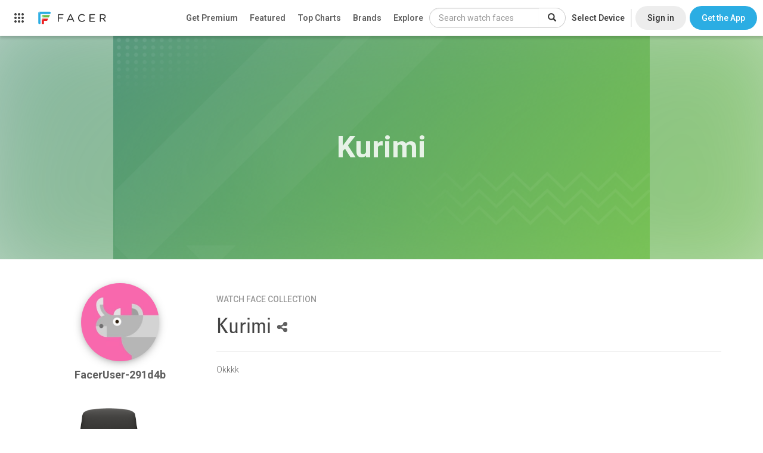

--- FILE ---
content_type: text/html; charset=utf-8
request_url: https://www.google.com/recaptcha/api2/anchor?ar=1&k=6LeY4IEfAAAAAJi2wS3bMhnS5GlPzFjQQlNeILhi&co=aHR0cHM6Ly93d3cuZmFjZXIuaW86NDQz&hl=en&v=PoyoqOPhxBO7pBk68S4YbpHZ&size=invisible&anchor-ms=20000&execute-ms=30000&cb=zbwtzbc8ei3m
body_size: 48733
content:
<!DOCTYPE HTML><html dir="ltr" lang="en"><head><meta http-equiv="Content-Type" content="text/html; charset=UTF-8">
<meta http-equiv="X-UA-Compatible" content="IE=edge">
<title>reCAPTCHA</title>
<style type="text/css">
/* cyrillic-ext */
@font-face {
  font-family: 'Roboto';
  font-style: normal;
  font-weight: 400;
  font-stretch: 100%;
  src: url(//fonts.gstatic.com/s/roboto/v48/KFO7CnqEu92Fr1ME7kSn66aGLdTylUAMa3GUBHMdazTgWw.woff2) format('woff2');
  unicode-range: U+0460-052F, U+1C80-1C8A, U+20B4, U+2DE0-2DFF, U+A640-A69F, U+FE2E-FE2F;
}
/* cyrillic */
@font-face {
  font-family: 'Roboto';
  font-style: normal;
  font-weight: 400;
  font-stretch: 100%;
  src: url(//fonts.gstatic.com/s/roboto/v48/KFO7CnqEu92Fr1ME7kSn66aGLdTylUAMa3iUBHMdazTgWw.woff2) format('woff2');
  unicode-range: U+0301, U+0400-045F, U+0490-0491, U+04B0-04B1, U+2116;
}
/* greek-ext */
@font-face {
  font-family: 'Roboto';
  font-style: normal;
  font-weight: 400;
  font-stretch: 100%;
  src: url(//fonts.gstatic.com/s/roboto/v48/KFO7CnqEu92Fr1ME7kSn66aGLdTylUAMa3CUBHMdazTgWw.woff2) format('woff2');
  unicode-range: U+1F00-1FFF;
}
/* greek */
@font-face {
  font-family: 'Roboto';
  font-style: normal;
  font-weight: 400;
  font-stretch: 100%;
  src: url(//fonts.gstatic.com/s/roboto/v48/KFO7CnqEu92Fr1ME7kSn66aGLdTylUAMa3-UBHMdazTgWw.woff2) format('woff2');
  unicode-range: U+0370-0377, U+037A-037F, U+0384-038A, U+038C, U+038E-03A1, U+03A3-03FF;
}
/* math */
@font-face {
  font-family: 'Roboto';
  font-style: normal;
  font-weight: 400;
  font-stretch: 100%;
  src: url(//fonts.gstatic.com/s/roboto/v48/KFO7CnqEu92Fr1ME7kSn66aGLdTylUAMawCUBHMdazTgWw.woff2) format('woff2');
  unicode-range: U+0302-0303, U+0305, U+0307-0308, U+0310, U+0312, U+0315, U+031A, U+0326-0327, U+032C, U+032F-0330, U+0332-0333, U+0338, U+033A, U+0346, U+034D, U+0391-03A1, U+03A3-03A9, U+03B1-03C9, U+03D1, U+03D5-03D6, U+03F0-03F1, U+03F4-03F5, U+2016-2017, U+2034-2038, U+203C, U+2040, U+2043, U+2047, U+2050, U+2057, U+205F, U+2070-2071, U+2074-208E, U+2090-209C, U+20D0-20DC, U+20E1, U+20E5-20EF, U+2100-2112, U+2114-2115, U+2117-2121, U+2123-214F, U+2190, U+2192, U+2194-21AE, U+21B0-21E5, U+21F1-21F2, U+21F4-2211, U+2213-2214, U+2216-22FF, U+2308-230B, U+2310, U+2319, U+231C-2321, U+2336-237A, U+237C, U+2395, U+239B-23B7, U+23D0, U+23DC-23E1, U+2474-2475, U+25AF, U+25B3, U+25B7, U+25BD, U+25C1, U+25CA, U+25CC, U+25FB, U+266D-266F, U+27C0-27FF, U+2900-2AFF, U+2B0E-2B11, U+2B30-2B4C, U+2BFE, U+3030, U+FF5B, U+FF5D, U+1D400-1D7FF, U+1EE00-1EEFF;
}
/* symbols */
@font-face {
  font-family: 'Roboto';
  font-style: normal;
  font-weight: 400;
  font-stretch: 100%;
  src: url(//fonts.gstatic.com/s/roboto/v48/KFO7CnqEu92Fr1ME7kSn66aGLdTylUAMaxKUBHMdazTgWw.woff2) format('woff2');
  unicode-range: U+0001-000C, U+000E-001F, U+007F-009F, U+20DD-20E0, U+20E2-20E4, U+2150-218F, U+2190, U+2192, U+2194-2199, U+21AF, U+21E6-21F0, U+21F3, U+2218-2219, U+2299, U+22C4-22C6, U+2300-243F, U+2440-244A, U+2460-24FF, U+25A0-27BF, U+2800-28FF, U+2921-2922, U+2981, U+29BF, U+29EB, U+2B00-2BFF, U+4DC0-4DFF, U+FFF9-FFFB, U+10140-1018E, U+10190-1019C, U+101A0, U+101D0-101FD, U+102E0-102FB, U+10E60-10E7E, U+1D2C0-1D2D3, U+1D2E0-1D37F, U+1F000-1F0FF, U+1F100-1F1AD, U+1F1E6-1F1FF, U+1F30D-1F30F, U+1F315, U+1F31C, U+1F31E, U+1F320-1F32C, U+1F336, U+1F378, U+1F37D, U+1F382, U+1F393-1F39F, U+1F3A7-1F3A8, U+1F3AC-1F3AF, U+1F3C2, U+1F3C4-1F3C6, U+1F3CA-1F3CE, U+1F3D4-1F3E0, U+1F3ED, U+1F3F1-1F3F3, U+1F3F5-1F3F7, U+1F408, U+1F415, U+1F41F, U+1F426, U+1F43F, U+1F441-1F442, U+1F444, U+1F446-1F449, U+1F44C-1F44E, U+1F453, U+1F46A, U+1F47D, U+1F4A3, U+1F4B0, U+1F4B3, U+1F4B9, U+1F4BB, U+1F4BF, U+1F4C8-1F4CB, U+1F4D6, U+1F4DA, U+1F4DF, U+1F4E3-1F4E6, U+1F4EA-1F4ED, U+1F4F7, U+1F4F9-1F4FB, U+1F4FD-1F4FE, U+1F503, U+1F507-1F50B, U+1F50D, U+1F512-1F513, U+1F53E-1F54A, U+1F54F-1F5FA, U+1F610, U+1F650-1F67F, U+1F687, U+1F68D, U+1F691, U+1F694, U+1F698, U+1F6AD, U+1F6B2, U+1F6B9-1F6BA, U+1F6BC, U+1F6C6-1F6CF, U+1F6D3-1F6D7, U+1F6E0-1F6EA, U+1F6F0-1F6F3, U+1F6F7-1F6FC, U+1F700-1F7FF, U+1F800-1F80B, U+1F810-1F847, U+1F850-1F859, U+1F860-1F887, U+1F890-1F8AD, U+1F8B0-1F8BB, U+1F8C0-1F8C1, U+1F900-1F90B, U+1F93B, U+1F946, U+1F984, U+1F996, U+1F9E9, U+1FA00-1FA6F, U+1FA70-1FA7C, U+1FA80-1FA89, U+1FA8F-1FAC6, U+1FACE-1FADC, U+1FADF-1FAE9, U+1FAF0-1FAF8, U+1FB00-1FBFF;
}
/* vietnamese */
@font-face {
  font-family: 'Roboto';
  font-style: normal;
  font-weight: 400;
  font-stretch: 100%;
  src: url(//fonts.gstatic.com/s/roboto/v48/KFO7CnqEu92Fr1ME7kSn66aGLdTylUAMa3OUBHMdazTgWw.woff2) format('woff2');
  unicode-range: U+0102-0103, U+0110-0111, U+0128-0129, U+0168-0169, U+01A0-01A1, U+01AF-01B0, U+0300-0301, U+0303-0304, U+0308-0309, U+0323, U+0329, U+1EA0-1EF9, U+20AB;
}
/* latin-ext */
@font-face {
  font-family: 'Roboto';
  font-style: normal;
  font-weight: 400;
  font-stretch: 100%;
  src: url(//fonts.gstatic.com/s/roboto/v48/KFO7CnqEu92Fr1ME7kSn66aGLdTylUAMa3KUBHMdazTgWw.woff2) format('woff2');
  unicode-range: U+0100-02BA, U+02BD-02C5, U+02C7-02CC, U+02CE-02D7, U+02DD-02FF, U+0304, U+0308, U+0329, U+1D00-1DBF, U+1E00-1E9F, U+1EF2-1EFF, U+2020, U+20A0-20AB, U+20AD-20C0, U+2113, U+2C60-2C7F, U+A720-A7FF;
}
/* latin */
@font-face {
  font-family: 'Roboto';
  font-style: normal;
  font-weight: 400;
  font-stretch: 100%;
  src: url(//fonts.gstatic.com/s/roboto/v48/KFO7CnqEu92Fr1ME7kSn66aGLdTylUAMa3yUBHMdazQ.woff2) format('woff2');
  unicode-range: U+0000-00FF, U+0131, U+0152-0153, U+02BB-02BC, U+02C6, U+02DA, U+02DC, U+0304, U+0308, U+0329, U+2000-206F, U+20AC, U+2122, U+2191, U+2193, U+2212, U+2215, U+FEFF, U+FFFD;
}
/* cyrillic-ext */
@font-face {
  font-family: 'Roboto';
  font-style: normal;
  font-weight: 500;
  font-stretch: 100%;
  src: url(//fonts.gstatic.com/s/roboto/v48/KFO7CnqEu92Fr1ME7kSn66aGLdTylUAMa3GUBHMdazTgWw.woff2) format('woff2');
  unicode-range: U+0460-052F, U+1C80-1C8A, U+20B4, U+2DE0-2DFF, U+A640-A69F, U+FE2E-FE2F;
}
/* cyrillic */
@font-face {
  font-family: 'Roboto';
  font-style: normal;
  font-weight: 500;
  font-stretch: 100%;
  src: url(//fonts.gstatic.com/s/roboto/v48/KFO7CnqEu92Fr1ME7kSn66aGLdTylUAMa3iUBHMdazTgWw.woff2) format('woff2');
  unicode-range: U+0301, U+0400-045F, U+0490-0491, U+04B0-04B1, U+2116;
}
/* greek-ext */
@font-face {
  font-family: 'Roboto';
  font-style: normal;
  font-weight: 500;
  font-stretch: 100%;
  src: url(//fonts.gstatic.com/s/roboto/v48/KFO7CnqEu92Fr1ME7kSn66aGLdTylUAMa3CUBHMdazTgWw.woff2) format('woff2');
  unicode-range: U+1F00-1FFF;
}
/* greek */
@font-face {
  font-family: 'Roboto';
  font-style: normal;
  font-weight: 500;
  font-stretch: 100%;
  src: url(//fonts.gstatic.com/s/roboto/v48/KFO7CnqEu92Fr1ME7kSn66aGLdTylUAMa3-UBHMdazTgWw.woff2) format('woff2');
  unicode-range: U+0370-0377, U+037A-037F, U+0384-038A, U+038C, U+038E-03A1, U+03A3-03FF;
}
/* math */
@font-face {
  font-family: 'Roboto';
  font-style: normal;
  font-weight: 500;
  font-stretch: 100%;
  src: url(//fonts.gstatic.com/s/roboto/v48/KFO7CnqEu92Fr1ME7kSn66aGLdTylUAMawCUBHMdazTgWw.woff2) format('woff2');
  unicode-range: U+0302-0303, U+0305, U+0307-0308, U+0310, U+0312, U+0315, U+031A, U+0326-0327, U+032C, U+032F-0330, U+0332-0333, U+0338, U+033A, U+0346, U+034D, U+0391-03A1, U+03A3-03A9, U+03B1-03C9, U+03D1, U+03D5-03D6, U+03F0-03F1, U+03F4-03F5, U+2016-2017, U+2034-2038, U+203C, U+2040, U+2043, U+2047, U+2050, U+2057, U+205F, U+2070-2071, U+2074-208E, U+2090-209C, U+20D0-20DC, U+20E1, U+20E5-20EF, U+2100-2112, U+2114-2115, U+2117-2121, U+2123-214F, U+2190, U+2192, U+2194-21AE, U+21B0-21E5, U+21F1-21F2, U+21F4-2211, U+2213-2214, U+2216-22FF, U+2308-230B, U+2310, U+2319, U+231C-2321, U+2336-237A, U+237C, U+2395, U+239B-23B7, U+23D0, U+23DC-23E1, U+2474-2475, U+25AF, U+25B3, U+25B7, U+25BD, U+25C1, U+25CA, U+25CC, U+25FB, U+266D-266F, U+27C0-27FF, U+2900-2AFF, U+2B0E-2B11, U+2B30-2B4C, U+2BFE, U+3030, U+FF5B, U+FF5D, U+1D400-1D7FF, U+1EE00-1EEFF;
}
/* symbols */
@font-face {
  font-family: 'Roboto';
  font-style: normal;
  font-weight: 500;
  font-stretch: 100%;
  src: url(//fonts.gstatic.com/s/roboto/v48/KFO7CnqEu92Fr1ME7kSn66aGLdTylUAMaxKUBHMdazTgWw.woff2) format('woff2');
  unicode-range: U+0001-000C, U+000E-001F, U+007F-009F, U+20DD-20E0, U+20E2-20E4, U+2150-218F, U+2190, U+2192, U+2194-2199, U+21AF, U+21E6-21F0, U+21F3, U+2218-2219, U+2299, U+22C4-22C6, U+2300-243F, U+2440-244A, U+2460-24FF, U+25A0-27BF, U+2800-28FF, U+2921-2922, U+2981, U+29BF, U+29EB, U+2B00-2BFF, U+4DC0-4DFF, U+FFF9-FFFB, U+10140-1018E, U+10190-1019C, U+101A0, U+101D0-101FD, U+102E0-102FB, U+10E60-10E7E, U+1D2C0-1D2D3, U+1D2E0-1D37F, U+1F000-1F0FF, U+1F100-1F1AD, U+1F1E6-1F1FF, U+1F30D-1F30F, U+1F315, U+1F31C, U+1F31E, U+1F320-1F32C, U+1F336, U+1F378, U+1F37D, U+1F382, U+1F393-1F39F, U+1F3A7-1F3A8, U+1F3AC-1F3AF, U+1F3C2, U+1F3C4-1F3C6, U+1F3CA-1F3CE, U+1F3D4-1F3E0, U+1F3ED, U+1F3F1-1F3F3, U+1F3F5-1F3F7, U+1F408, U+1F415, U+1F41F, U+1F426, U+1F43F, U+1F441-1F442, U+1F444, U+1F446-1F449, U+1F44C-1F44E, U+1F453, U+1F46A, U+1F47D, U+1F4A3, U+1F4B0, U+1F4B3, U+1F4B9, U+1F4BB, U+1F4BF, U+1F4C8-1F4CB, U+1F4D6, U+1F4DA, U+1F4DF, U+1F4E3-1F4E6, U+1F4EA-1F4ED, U+1F4F7, U+1F4F9-1F4FB, U+1F4FD-1F4FE, U+1F503, U+1F507-1F50B, U+1F50D, U+1F512-1F513, U+1F53E-1F54A, U+1F54F-1F5FA, U+1F610, U+1F650-1F67F, U+1F687, U+1F68D, U+1F691, U+1F694, U+1F698, U+1F6AD, U+1F6B2, U+1F6B9-1F6BA, U+1F6BC, U+1F6C6-1F6CF, U+1F6D3-1F6D7, U+1F6E0-1F6EA, U+1F6F0-1F6F3, U+1F6F7-1F6FC, U+1F700-1F7FF, U+1F800-1F80B, U+1F810-1F847, U+1F850-1F859, U+1F860-1F887, U+1F890-1F8AD, U+1F8B0-1F8BB, U+1F8C0-1F8C1, U+1F900-1F90B, U+1F93B, U+1F946, U+1F984, U+1F996, U+1F9E9, U+1FA00-1FA6F, U+1FA70-1FA7C, U+1FA80-1FA89, U+1FA8F-1FAC6, U+1FACE-1FADC, U+1FADF-1FAE9, U+1FAF0-1FAF8, U+1FB00-1FBFF;
}
/* vietnamese */
@font-face {
  font-family: 'Roboto';
  font-style: normal;
  font-weight: 500;
  font-stretch: 100%;
  src: url(//fonts.gstatic.com/s/roboto/v48/KFO7CnqEu92Fr1ME7kSn66aGLdTylUAMa3OUBHMdazTgWw.woff2) format('woff2');
  unicode-range: U+0102-0103, U+0110-0111, U+0128-0129, U+0168-0169, U+01A0-01A1, U+01AF-01B0, U+0300-0301, U+0303-0304, U+0308-0309, U+0323, U+0329, U+1EA0-1EF9, U+20AB;
}
/* latin-ext */
@font-face {
  font-family: 'Roboto';
  font-style: normal;
  font-weight: 500;
  font-stretch: 100%;
  src: url(//fonts.gstatic.com/s/roboto/v48/KFO7CnqEu92Fr1ME7kSn66aGLdTylUAMa3KUBHMdazTgWw.woff2) format('woff2');
  unicode-range: U+0100-02BA, U+02BD-02C5, U+02C7-02CC, U+02CE-02D7, U+02DD-02FF, U+0304, U+0308, U+0329, U+1D00-1DBF, U+1E00-1E9F, U+1EF2-1EFF, U+2020, U+20A0-20AB, U+20AD-20C0, U+2113, U+2C60-2C7F, U+A720-A7FF;
}
/* latin */
@font-face {
  font-family: 'Roboto';
  font-style: normal;
  font-weight: 500;
  font-stretch: 100%;
  src: url(//fonts.gstatic.com/s/roboto/v48/KFO7CnqEu92Fr1ME7kSn66aGLdTylUAMa3yUBHMdazQ.woff2) format('woff2');
  unicode-range: U+0000-00FF, U+0131, U+0152-0153, U+02BB-02BC, U+02C6, U+02DA, U+02DC, U+0304, U+0308, U+0329, U+2000-206F, U+20AC, U+2122, U+2191, U+2193, U+2212, U+2215, U+FEFF, U+FFFD;
}
/* cyrillic-ext */
@font-face {
  font-family: 'Roboto';
  font-style: normal;
  font-weight: 900;
  font-stretch: 100%;
  src: url(//fonts.gstatic.com/s/roboto/v48/KFO7CnqEu92Fr1ME7kSn66aGLdTylUAMa3GUBHMdazTgWw.woff2) format('woff2');
  unicode-range: U+0460-052F, U+1C80-1C8A, U+20B4, U+2DE0-2DFF, U+A640-A69F, U+FE2E-FE2F;
}
/* cyrillic */
@font-face {
  font-family: 'Roboto';
  font-style: normal;
  font-weight: 900;
  font-stretch: 100%;
  src: url(//fonts.gstatic.com/s/roboto/v48/KFO7CnqEu92Fr1ME7kSn66aGLdTylUAMa3iUBHMdazTgWw.woff2) format('woff2');
  unicode-range: U+0301, U+0400-045F, U+0490-0491, U+04B0-04B1, U+2116;
}
/* greek-ext */
@font-face {
  font-family: 'Roboto';
  font-style: normal;
  font-weight: 900;
  font-stretch: 100%;
  src: url(//fonts.gstatic.com/s/roboto/v48/KFO7CnqEu92Fr1ME7kSn66aGLdTylUAMa3CUBHMdazTgWw.woff2) format('woff2');
  unicode-range: U+1F00-1FFF;
}
/* greek */
@font-face {
  font-family: 'Roboto';
  font-style: normal;
  font-weight: 900;
  font-stretch: 100%;
  src: url(//fonts.gstatic.com/s/roboto/v48/KFO7CnqEu92Fr1ME7kSn66aGLdTylUAMa3-UBHMdazTgWw.woff2) format('woff2');
  unicode-range: U+0370-0377, U+037A-037F, U+0384-038A, U+038C, U+038E-03A1, U+03A3-03FF;
}
/* math */
@font-face {
  font-family: 'Roboto';
  font-style: normal;
  font-weight: 900;
  font-stretch: 100%;
  src: url(//fonts.gstatic.com/s/roboto/v48/KFO7CnqEu92Fr1ME7kSn66aGLdTylUAMawCUBHMdazTgWw.woff2) format('woff2');
  unicode-range: U+0302-0303, U+0305, U+0307-0308, U+0310, U+0312, U+0315, U+031A, U+0326-0327, U+032C, U+032F-0330, U+0332-0333, U+0338, U+033A, U+0346, U+034D, U+0391-03A1, U+03A3-03A9, U+03B1-03C9, U+03D1, U+03D5-03D6, U+03F0-03F1, U+03F4-03F5, U+2016-2017, U+2034-2038, U+203C, U+2040, U+2043, U+2047, U+2050, U+2057, U+205F, U+2070-2071, U+2074-208E, U+2090-209C, U+20D0-20DC, U+20E1, U+20E5-20EF, U+2100-2112, U+2114-2115, U+2117-2121, U+2123-214F, U+2190, U+2192, U+2194-21AE, U+21B0-21E5, U+21F1-21F2, U+21F4-2211, U+2213-2214, U+2216-22FF, U+2308-230B, U+2310, U+2319, U+231C-2321, U+2336-237A, U+237C, U+2395, U+239B-23B7, U+23D0, U+23DC-23E1, U+2474-2475, U+25AF, U+25B3, U+25B7, U+25BD, U+25C1, U+25CA, U+25CC, U+25FB, U+266D-266F, U+27C0-27FF, U+2900-2AFF, U+2B0E-2B11, U+2B30-2B4C, U+2BFE, U+3030, U+FF5B, U+FF5D, U+1D400-1D7FF, U+1EE00-1EEFF;
}
/* symbols */
@font-face {
  font-family: 'Roboto';
  font-style: normal;
  font-weight: 900;
  font-stretch: 100%;
  src: url(//fonts.gstatic.com/s/roboto/v48/KFO7CnqEu92Fr1ME7kSn66aGLdTylUAMaxKUBHMdazTgWw.woff2) format('woff2');
  unicode-range: U+0001-000C, U+000E-001F, U+007F-009F, U+20DD-20E0, U+20E2-20E4, U+2150-218F, U+2190, U+2192, U+2194-2199, U+21AF, U+21E6-21F0, U+21F3, U+2218-2219, U+2299, U+22C4-22C6, U+2300-243F, U+2440-244A, U+2460-24FF, U+25A0-27BF, U+2800-28FF, U+2921-2922, U+2981, U+29BF, U+29EB, U+2B00-2BFF, U+4DC0-4DFF, U+FFF9-FFFB, U+10140-1018E, U+10190-1019C, U+101A0, U+101D0-101FD, U+102E0-102FB, U+10E60-10E7E, U+1D2C0-1D2D3, U+1D2E0-1D37F, U+1F000-1F0FF, U+1F100-1F1AD, U+1F1E6-1F1FF, U+1F30D-1F30F, U+1F315, U+1F31C, U+1F31E, U+1F320-1F32C, U+1F336, U+1F378, U+1F37D, U+1F382, U+1F393-1F39F, U+1F3A7-1F3A8, U+1F3AC-1F3AF, U+1F3C2, U+1F3C4-1F3C6, U+1F3CA-1F3CE, U+1F3D4-1F3E0, U+1F3ED, U+1F3F1-1F3F3, U+1F3F5-1F3F7, U+1F408, U+1F415, U+1F41F, U+1F426, U+1F43F, U+1F441-1F442, U+1F444, U+1F446-1F449, U+1F44C-1F44E, U+1F453, U+1F46A, U+1F47D, U+1F4A3, U+1F4B0, U+1F4B3, U+1F4B9, U+1F4BB, U+1F4BF, U+1F4C8-1F4CB, U+1F4D6, U+1F4DA, U+1F4DF, U+1F4E3-1F4E6, U+1F4EA-1F4ED, U+1F4F7, U+1F4F9-1F4FB, U+1F4FD-1F4FE, U+1F503, U+1F507-1F50B, U+1F50D, U+1F512-1F513, U+1F53E-1F54A, U+1F54F-1F5FA, U+1F610, U+1F650-1F67F, U+1F687, U+1F68D, U+1F691, U+1F694, U+1F698, U+1F6AD, U+1F6B2, U+1F6B9-1F6BA, U+1F6BC, U+1F6C6-1F6CF, U+1F6D3-1F6D7, U+1F6E0-1F6EA, U+1F6F0-1F6F3, U+1F6F7-1F6FC, U+1F700-1F7FF, U+1F800-1F80B, U+1F810-1F847, U+1F850-1F859, U+1F860-1F887, U+1F890-1F8AD, U+1F8B0-1F8BB, U+1F8C0-1F8C1, U+1F900-1F90B, U+1F93B, U+1F946, U+1F984, U+1F996, U+1F9E9, U+1FA00-1FA6F, U+1FA70-1FA7C, U+1FA80-1FA89, U+1FA8F-1FAC6, U+1FACE-1FADC, U+1FADF-1FAE9, U+1FAF0-1FAF8, U+1FB00-1FBFF;
}
/* vietnamese */
@font-face {
  font-family: 'Roboto';
  font-style: normal;
  font-weight: 900;
  font-stretch: 100%;
  src: url(//fonts.gstatic.com/s/roboto/v48/KFO7CnqEu92Fr1ME7kSn66aGLdTylUAMa3OUBHMdazTgWw.woff2) format('woff2');
  unicode-range: U+0102-0103, U+0110-0111, U+0128-0129, U+0168-0169, U+01A0-01A1, U+01AF-01B0, U+0300-0301, U+0303-0304, U+0308-0309, U+0323, U+0329, U+1EA0-1EF9, U+20AB;
}
/* latin-ext */
@font-face {
  font-family: 'Roboto';
  font-style: normal;
  font-weight: 900;
  font-stretch: 100%;
  src: url(//fonts.gstatic.com/s/roboto/v48/KFO7CnqEu92Fr1ME7kSn66aGLdTylUAMa3KUBHMdazTgWw.woff2) format('woff2');
  unicode-range: U+0100-02BA, U+02BD-02C5, U+02C7-02CC, U+02CE-02D7, U+02DD-02FF, U+0304, U+0308, U+0329, U+1D00-1DBF, U+1E00-1E9F, U+1EF2-1EFF, U+2020, U+20A0-20AB, U+20AD-20C0, U+2113, U+2C60-2C7F, U+A720-A7FF;
}
/* latin */
@font-face {
  font-family: 'Roboto';
  font-style: normal;
  font-weight: 900;
  font-stretch: 100%;
  src: url(//fonts.gstatic.com/s/roboto/v48/KFO7CnqEu92Fr1ME7kSn66aGLdTylUAMa3yUBHMdazQ.woff2) format('woff2');
  unicode-range: U+0000-00FF, U+0131, U+0152-0153, U+02BB-02BC, U+02C6, U+02DA, U+02DC, U+0304, U+0308, U+0329, U+2000-206F, U+20AC, U+2122, U+2191, U+2193, U+2212, U+2215, U+FEFF, U+FFFD;
}

</style>
<link rel="stylesheet" type="text/css" href="https://www.gstatic.com/recaptcha/releases/PoyoqOPhxBO7pBk68S4YbpHZ/styles__ltr.css">
<script nonce="jZOafiv9ME9fqGR02OYPHQ" type="text/javascript">window['__recaptcha_api'] = 'https://www.google.com/recaptcha/api2/';</script>
<script type="text/javascript" src="https://www.gstatic.com/recaptcha/releases/PoyoqOPhxBO7pBk68S4YbpHZ/recaptcha__en.js" nonce="jZOafiv9ME9fqGR02OYPHQ">
      
    </script></head>
<body><div id="rc-anchor-alert" class="rc-anchor-alert"></div>
<input type="hidden" id="recaptcha-token" value="[base64]">
<script type="text/javascript" nonce="jZOafiv9ME9fqGR02OYPHQ">
      recaptcha.anchor.Main.init("[\x22ainput\x22,[\x22bgdata\x22,\x22\x22,\[base64]/[base64]/[base64]/[base64]/[base64]/[base64]/KGcoTywyNTMsTy5PKSxVRyhPLEMpKTpnKE8sMjUzLEMpLE8pKSxsKSksTykpfSxieT1mdW5jdGlvbihDLE8sdSxsKXtmb3IobD0odT1SKEMpLDApO08+MDtPLS0pbD1sPDw4fFooQyk7ZyhDLHUsbCl9LFVHPWZ1bmN0aW9uKEMsTyl7Qy5pLmxlbmd0aD4xMDQ/[base64]/[base64]/[base64]/[base64]/[base64]/[base64]/[base64]\\u003d\x22,\[base64]\\u003d\x22,\x22IU3ChMKSOhJCLATCtWLDkMKSw5rCvMOow5vCicOwZMK4wqvDphTDuDTDm2I7woDDscKtecKBEcKeEnkdwrMJwoA6eBjDuAl4w4nCoDfCl31MwobDjT7Dp0ZUw4LDomUOw4Mrw67DrCPCiCQ/w5HCmHpjKFptcWXDmCErGcO0TFXCncOwW8OcwqRuDcK9wofCpMOAw6TClT/CnngpBiIaIF0/w6jDmStbWDTCkWhUwovCgsOiw6ZXA8O/[base64]/DhwjDkkvCkcOmwr9KFDTCqmMIwqZaw79aw7FcJMO1Dx1aw4PCqMKQw63CgzLCkgjCtGfClW7CtCBhV8O3OUdCHcKowr7DgScBw7PCqjHDq8KXJsKEFUXDmcKSw5jCpyvDuDI+w5zCsTkRQ25Nwr9YNsOjBsK3w47CjH7CjVTCtcKNWMKFPxpeazYWw6/[base64]/w6YNwrZ4wr9AUQLDoMKILjcoOCHCqMKXLMOcwrDDgMOmcMKmw4IHKMK+wqwowofCscK4cXNfwq0hw49mwrEbw4/DpsKQccKCwpBycQ7CpGMjw7QLfREUwq0jw5/DusO5wrbDtMK0w7wHwqZdDFHDgcKmwpfDuEDCsMOjYsK/w4/ChcKndMK9CsOkYwDDocK/Rl7Dh8KhLcOxdmvCjsO6d8OMw55FQcKNw7XCk217wpQqfjskwqTDsG3DtcOtwq3DiMK2Kx9/w5/DrMObwpnCnGvCpCF/wrVtRcOcRsOMwofCmsK+wqTChlbCusO+f8KaDcKWwq7DoWVaYX1lRcKGScKGHcKhwpnCqMONw4EIw6Bww6PCpCMfwpvChVXDlXXCu0DCpmocw63DnsKCDsKKwplhTRk7wpXCu8OAM13ClkRVwoMgw7lhPMKuUFIgQsK0Km/DqDBlwr49wp3DuMO5V8KxJsO0wpR3w6vCoMKcYcK2XMKjd8K5OmAkwoLCr8KgARvCsX3DssKZV1YTaDo5KR/CjMOfEsObw5deOsKnw451GWLCsi7CkinCqlbCiMOBbT/DvcOCNcKvw4wubsKGGznDrcKiJycUdMKAZgJGw7BmYMKOcRPDnMOewrvCmwYzeMK0bSMEwpYjw4fCvMKJIcKOZsO5w55BwpzDlMKTw47DgHxfEsOuwoxZwpfDknMSw57Dm2HCvMKuwrs6wqzDhRLDqxVJw6BYdsKyw4jCjUXDusK1wrfDqsOqw40/IMOswqoHMsKVXsKzeMOawrzDqit+w7BVUHcdP1ARdx/DtsKTCi7DjcOaasOzw4zDhQPDh8Kmfh40McOQdw0hZcO+Hh7DuCcjF8KVw53ChcKFMAfDi3XCoMOhwqzCqMKBRMKBw5vCjxDCusKLw41AwpsXT1HDpB8zwoVXwq1cLh14wpHCkMKrLMKZCkjCnmQFwqnDhsOtw7LCu0tsw7jDlMKCBMKIXBlrZS/Dl086MsKFwovDh2IKKFh8UynChErDvB0/wq0EdW3Cig7Dk1oKEcOKw4fCs1fDgsOObXxqw7RkIWRYw6rDusKkw5YVwqsxw4sQwovDmy0/TgvCtEUpRcKCGcOsw6/[base64]/w7fDj8OXwqBEKMKmDMOEw609woovw41Wwph5wo7Dr8Oxw7/DuG1HasK/DcKgw4VhwqzCqMKSw4MzYg9nw6TDnmJ7KxTCok4gKMKqw44TwrPCqzhbwq/DhivDv8OvwrjDisOhw6jClMK0wqBLRMKIAS/[base64]/CtcKfwpzDnMKMw6IKG8OvWMOhw5fDtibCigvCmxPDnwLDu3nCu8ODw5BrwpZww7ZuSB/CoMO6wpzDgMKcw63CnUbDo8KewqQQJzhpwroFwphAQgfClsKFwqoMw4chES/DqMKhasKAaEZ5wqlWNRDCo8KNwoPCvcOkRXXCmTbCp8OrX8KEIcK3w5fCoMK4K3lmwpjCjcK+CMKyPDvDmHnCvMOawr8kDVbDqiHCgcOZw4DDkGogNMOtw4EPw5kFw44VfBEQfxRHwpzDhAkPVsKNwp9Nwpw6wrHCu8KBwovDtHI/wpomwqAkK2IqwqN0wrYzwo7DgzMZw5rCgMOEw7MjfsKUWMKxw5EIwovCnDnDjcO5w6HDqMKNw7ATR8OKwrcYIMO0wpHCg8KCwophMcKkwrFBw7vCvXDCj8K3woVlJ8KMUH5dwrnCjsO6A8K/RVJqY8O2w5FmeMKaXMKpwrRWEz8+W8OXJMKSwrhjHsORbcOJwqoLw6jDuEXCq8Oew5bCgyPDhsOBNh7CucKgIsO3R8O9w5XCnAJMKsOqwoLDm8KySMO1wrFQwobDiS8sw59HdMK/woTCsMOxTMOGXUnCkXwwRj13SX3ChhnCgcKFYlEFwrLDmmFTwrfDr8KIw5fCjMO/GFDCigHDgSXDgWRrKsO5Jk0pwo7DjsKbUcO1Ij4WDcKjwqQfw6LDg8KeVMK2bBHDshvCu8OJMcOyAMOAw54Aw4jDjCgdRMKOw4xOwqxEwrN3w5Z8w7U5wr3DjsK3d1fDjgJ6ZnjCq3vCk0E8eQBZw5EpwrHDusOiwp4UU8KKDkFYPsOoS8OtT8KOwp8/wo99YcKABhw1w4bCnMOtw4HCpxViW3rCth95PcK3Y2jCjXrDgnDCvsKraMOFw5LCo8OOXMO4bVvCiMOIwopNw68LfsONwovDuWXDrcKmbS1iwo8Gw6/Cih3DtXvClD8bw6IUOR/ChsODwpHDgsKrZ8O/wpbCuAjDlh03RSvCvBh1NBlmwpfCjsKHGsKqw51fw7/[base64]/CcKxUkktHsOKw7kywrNcXApOBcOTw4o7WcK4IsKPYMKoWyPCp8O6w4dRw5rDq8O1w6DDgsO1THDDucK0N8ODL8OFLXHDmgXDkMOqw5zDt8OXw4Z+w7DDhMOzwrzCp8OXUmRLFMK2woVqw4DCj2ByWWfDqlUsRMO9w5/[base64]/[base64]/[base64]/[base64]/Crn1UNCbDqMKHDThQIQTCvWpWwpFVw4kRY3lFw7p8A8OSLcKmNzY+PnB9w7fDlsOxYkPDoBckSBvCon1qeMKiBcK6w69qXgRFw48Nw7HCtTzCq8KiwpN6b2zDo8KCXC/DmigOw6BeThBpOCRwwojDp8ORw6TCmcK2w7rClHnCsFcXE8OmwpY2FsOKDRzCjz5Pw57ChcKVwobDtMO2w57DthXChAfDt8OmwpsEwqPCh8O+d1pVcsKiw6/DjGjDn2PDiULCl8KLYjBMPR4laBYZw6cLw5sMw7vCqMKWwogtw7LDmkTCl1/[base64]/CMO0wq/Dg8KIEnXDiVolw6UKGQx/[base64]/Do8O9w7sjK0gDw6I4S2Rbw6NKX8OnImzDisKyaHDCvcKiFMKoOBzCtAfCssOCw7TClcOQJzBuw4J5wqpqP3lAO8OKHMKbw7DCgsOmazbDi8OVwqsTwqEkw4lHwr/CrcKqSMOtw6/DuUHDgWvCl8KTYcKCMi9Fw5DDpcOiwpHCtUQ9w4LCqcK3w7IuCsOvAMOQH8OfVy8oSMOZw6XDlVQna8O8VXE/ZyrCkjTDkMKYC3lHw6PDoFxUwo9gJgHDlg5NwqfDgy7Cv1Q+TxBcw7/DpEkhTcKtwqciwr/[base64]/QsK2ZcK1w6zClsO/ehcsw47CgcOoVE7CqMOqRsO4GcO+w6tswp1HLMKpw7fDo8Kza8KuLHDCu0/CgsKwwq4iwrAGwolqw4DCq27Cq2rCnCLCozDDn8OzeMOXwqLCssOrwqDDmMOswq7DvVQAM8OGJCzDlhNqw7rCkEgKw6NiYgvCoR3CnCnDusOHfcKfVsO+dcKnYxJGXXs9wrsmGMKrw4fCpFoMw4kDw5HCgcKpOcKCwpwIwqzDrTnCnWEFGV7CkkPCuwxiw7w/w5kLFkPCvsOxwpLCoMKLw5Mrw5TDv8OAwrp3wrYfVcOIKsO/NMKkacOww6vCpcOLw5vClsKcIllgPStnwqfDkcKrDQvCqk1gEcOLO8O3w57CtsKOBcO1bMKKwozDosOQwo/DgMOTJidfw71twrcca8OgCcO9aMOMw6gbP8KZPBTCqXXDpsKKwokmawXCqiDDo8K0cMOkbsKnMsK5wr8AGMKDZG1mezfCt3/DjMKTwrJnMVbDnzM0fQxfeBwxOsOcwqTCncKzdsOUUA4ZTUTCp8ODVsO3RsKgwoAfWMOEwql+RsKrwpspbwMkHk0vdEw5dMO/[base64]/[base64]/Dtx/DtsO0wqLChcKYw50Cw43CslBtVW8Vwq8TdMO9asKbasKUwrVnC3LCrmXDvlDDqsKxDBrDoMK5wqbCs30aw4jCmcORNTDCsFNOZcKuaBLDn0o0K1VFIMK/[base64]/[base64]/Ch0wXw6jCn3hYEnPDsz3Cg8OzwobCn2oeQ8KlwpItw4JJw7nDusObw79ASMKwOA47wp5rw4jCjMKkJHALIjg/wphFw6crw5jCmHTCg8Kmwo8JDMOBwonCiWHCjAnCsMKobQ7DqT1BHS7DvsKPXyUDWh/Cu8OzVwohY8O+w7sNOsKew7HCgjzDj1dzw5lgZ2R7w4YGelzDpGHCnALDoMOTw7bCsnE3YXrDs2I5w6bCu8KSb0JEHlLDiAYJeMKYwoXCn0rChirCo8OdwpzDkh/Cmh7CmsOFwqbDkcKyTcObwotMNE0idW7ChHDCunVlw6HDj8OgeyITPMOYwrvCuGDClgxGw6/Dh2VXLcKGPUbDnivDi8KydMOTKjbDmcK8KcKzIsK7w7jDmycrLRnDt38VwrpxwovDh8KJRcO5PcKUKMO2w5jDjcOawrxUw4Ynw5HDlEXCvRlGeGhpw6YWw5jCmT1nS0QSUiNDwqtuKnIIAcKEwpTCixPDjVg1SMK/[base64]/PcKiw6/DgcKYAsO3w73CtsOFA8Krwop7w7xiSQ8AGcOzJsKwwodfw5AlwpJGdGxVImjCmRbDmcKzw5cqw7UFw53Cu0FvMyjClF8tY8ODGUI3a8KmJsKqwrjCmsOowqXDulMrU8OUwo3DrcKxbAnCux0twoHDt8KKEsKIO21nw6HDumUSRywbw5gNwpoMEsKDDcKIOh/DicOGUCXDkMOGE3DDnsOTJSVOPQ4PcsKXwr8NDW9rwop6ExvCiFRzJydADFoRZiPDusOTwr7DgMONTMOmCE/DvCLDmsKLRcK9w5nDhiEaajw4w4XDicOoS3bDkcKXwolUX8Oow5IzwqvCqyPCpcOsagBmKQYPWcOTYFIUw53CoQzDhFXChEfChMKyw5/DhlRafQsRw7DDhFYsw5lRw6RTE8OwWlvDtsKTY8KZwoV2fMKiw6zCosKzAGHCjsKlw4ANw4LDs8KlEwZ2VsKnwpPDhcOgw6kaJwpFECoww7TCssO/wo7DhMKxbMO4JcOowpLDqsO7dk0cw65Dwrwzc10KwqbClSzDgEhUM8Kmw6hwEGwuwqbCksKXNlvDl1pXWi1YE8KXasKVw7zDkMK3w6sQEsO1wqTDk8KYwoU8NhgKScKow4NkV8KzNkjCknXDl3UaX8ODw4bDoHAXZmcFwpTDu0cIwpLDpFwbU1ECBMOgXxl7w6rCpG/[base64]/G8Odw5TCjALDlGFbwqgnwovClsKEw6QaCl8qfMKVRsKDdcOwwptkwr7Ci8Ktw5BHFwVBTMKXJghUMGYUw4fCiCnCtCFSch4jw6nCnjlGw5/CnnZHwrvDlSnDrsORBMK9Cg0ewqLCjsOhwpvDjsOmw6TDkcOswoPCg8KSwpbDkG/DgDRTw6xCwrDDrwPDhMKYBRMLExA2wr5RYW4nwpRuEMKwYj5QSTPDnsK6wqTDhMOtwrxgw6lswoRXUx/[base64]/CoMK1w6PCnmTDosOPbsOvwoIjwr8GbMOMw4RUw5TChcKaN8Kxw5cJwpRjb8KqYcO0wq8ZB8KhBMK5wrlKwqwle3N9RGt/bMKSwq/Dqy/CsXgiUn7Dk8KKw4nDu8Oxw7TDtcK0Axs8w4EDD8O9MmfDgsOCw5pIw57DpMOhKMOSw5LCiGgjw6bCocOVwr06PhI0w5fDuMKWeFs+YGTCj8OKwr7CkktPGcKRw6zDv8OAwq/DtsKfOVfDpn/DvsO2OsOJw4xzWXAiUzvDpGFxwqrDpnN/bcOmwrfChsOSYxQ4wrEAwqPDpDzDqktcwo0teMOtBipVw5/Dv2XClRNifDjCnBBkWMKtKcOAw4LDmlYhw711X8K7w7/DjcK6WsKWw7DDnMKEwq98w7wva8O2wqbDpMKoCh82PsOef8OeYMOWwpBNcWd0wqw6w6wWfhAMKnfDhUZlF8KkancPdkAkw6N4K8KMw5nDhsOrAiIkwothH8KlPcO+wr88YkTCuElvf8OxWBvDrcOONMOOwoljCcKBw6/DoTY5w58Ew4BiQMOKEwPChsOYN8KewrrCt8Ogwr47A0/CmFbCtBsSwp5cw6DCj8O5QBrDlsOBCmHCg8Oyf8KgWgPCkCZow45swpLCnWMMH8O8bSoAw4BbNcKZwpPDiVvDjkLDsAPCtcOPwpXCkMKQW8ObaGQDw5BEVUx4EsOEbkrCkMKLI8KFw7U1RQzDqDkYYV/[base64]/DgkcdwrDDucOXw6cdw7FmwoPDrifDg0XDv0zChsKXcMKleTx1wonDoVjDszIqSE7ChSzCrcOkwq/Do8OCWlJjwoXDosKwb0zCpMOAw7dVw4hsUMKPFMO/[base64]/DjMKFHhYXMzBBw7UuwrzDkypuYsOYUxApw4zCmsKTDMKICSDCpMKIDcKKw4HCtcO0PisDWn8fwoXDvA8ow5fCtcO1wpLCscOoMRrDhW1wVFMhw63DlsOoLGxLw6PCtcKoRTstSsKxbRxmw6FSwrNRQsKewr1ywr/CkB7DhMOSKsOTFldjNW0SJMOzw6A4UcO8woUCwpYOQW4dwqbDgVFowq/Dr3rDncKfOMKHwp9icMKfBMO5V8O+wqbChUxhwojCqcOUw5sow4bDocOUw4nDtWLCpMORw5EXBhzDscOQfjhmLsKHw4sLw6YpADl5wosUw6NbXjHDjhIeIcKjHsO0ScKfwrwZw5QVwrDDgntUEGnDs0AOw652Cy1SKcOcw6LDhwEsSV/Cj3rCuMO6HcOmw63DmcO8bxsrFilxcAnDqGjCsFXCmDc0w7lhw6V/wppmVh0TIcK2fR98w5dNDQvCpsKoF0rCr8OEU8OoecOYworCisKZw4smwpdwwrAsKcONc8K9w6jDocOWwr5kOsKgw7wSwrzCh8OqN8OzwrhCwq09Z25wKn8Twp3Ch8Kff8KAwoUnw5DDgsOdGsOow7LCvWbCnCTDsQ5nwrwsIcK0wojDucKOwp/DlA/[base64]/PMOENC7DoiTCqcOZT8K6aMKVw6rDgMK/NMONwooaJ8OvFF/[base64]/DmicRSyjDq8K5e8KQDk/[base64]/[base64]/[base64]/DlTfChibClU7CvhjCvl7Cq0kvcUkbwohIwrzDrhZlwqfCvsO1wpnDqMOjwoQdwrYUK8OpwoYDc18pw5t7O8Otw7hfw5UYNHkIw49YdCfCvsO5Gw5WwpvDkgfDkMK8woHCjMKfwrHDm8KgMcKbdcKrwrMpCidEMgTCqcKVaMO/[base64]/[base64]/Ci0RxwqXCg8OlwqnDhsKgIjXChAUKwpDCqMKRw4JNZTPCsDM1w6BWw6bDsSpDAcOABD3CrsKMw5dxXgV8RcOLwpMsworCmcKIwooHwoXCmncfw6UnPcKqAcKvwo5Kw6bCgMKawqzCtzVaPwbCu0h7CMKXw5fCvWQ7d8OxLMKpwq/Cr1VHKSvDtsKmDQrChzsAJ8ObwpbDg8K4VBLDqEHChMO/[base64]/Dqx3CtU8kPGYzV8K3wqMTK8Ohw7XCisKDwrY5SygXwqbDtxjCqMKnQF86FGfCvxLDow4nfXhsw7jDn01/ZcOIYMKVIBbDicKMwqnDuhfCqMKZB0zCmsO/wpNgw7hNQxVYCwvDnMOmSMO5ez0OCMK5w6UUwqPDqHTCnAQ9woDDpcKMKsOSTGPDsGsvw5AYwp7DnMKUUUTCpVhICcOfwqXDr8OYQcO7w5/Cp1TDthkWU8KRdi9sVsKhfcKmwokew5E3wr3Cj8Knw6HCuiw4w4bChhZrF8ODwoImUMKpGWZwc8Oiw6XClMOPw7nCuyHCmMKewqDCpALDg3/Csy/ClcOwekPCuxzCkRPDnhdgwr9cwoh0wqLDuCEewrrCmUpIw6nDmTnClkXCsBrDpsK4woYywrvDp8KjDk/CgmzDg0QZSH7Cu8OXwq7CmMKjEsOYw5RkwoPDuT50w7rCgHwAR8KAw5zDm8KsMMKlw4ErwprCgMK8dcOEwqLDvxTDncOiYlpEFlZ1w4DCh0bCrsKSwpUrw6bCmsK/w6DCoMKUw492PAJuwrowwpBLAjw6ScKDLXbCoQR0U8OdwrpJw5dUwoDCshnCvsK6HWLDnMKJwp5fw6sxIsKswqfCoiVDIMK6wpdvZlPCqw5Rw6HDtyLDjcKBN8OXBMKcOcKew6QkwqXClcOdIsOOwqPCmcOld2UdwrYnwqnDh8OwR8OVw71lw5/DscOSwr0ucQTCisOOW8OKEcO8RHtew6dfMWx/wp7CgMKlwrhLbcKKIcKNAMKFwrzDv3TCrRpTw4zDt8O+w7PDtCvCpkc/w48iSmbDtCtwf8Kew51WwrzChMKLPzBBHcOoC8KxwrbDoMO6wpTCn8O+BX3Du8KLRcOUw6LDvCrDu8K2DU8MwolMwrPDocKBw4QuEcKSRFbDi8Kbw6/[base64]/dMOLY8KBMXbDrlB0w7I9RFs1w4LCmsKHYFjCgWbCpMK+G2XDksOIQhNUHMKaw5vCojtOw5jDmMKmw4fCtkx3UsOpeTASfAUcw7Mvd3hOfMKqwoViYG98eBfDhMOyw73CrMO7w65mLT4YwqLCqjzCljvDj8O5wrIZLcKmQlZ3wp5tHMKhwpUrRsOgw4t/wrzDolDCl8OTEMOZDMKlN8KkRMK3XcOWwrM2GizDjU3DrwAXwp9qwowKOFUmTMKOP8OLScO/[base64]/Cv0jCnXYWA8Kqw5krwpPCnXgSbVwTG2cgwoMhYmlVIsOzGwkZDlXCisKya8KmwoXDjcOAw6jCiQAfOsKJwobDhy5gOsKQw7tvGXjCrCR4eGdww6rCksObwozDmgrDmXZeBMK6cFY9wobDkwc4worDlwDCtnpgwonDsDYdGx/DoGNmwoHCl0/CucKdwqx4esKVwohiBSvDtDLDuGJkLsKxwoo/U8OvWREXMxBYJz7Ct0YZEMO3FcOswo8NL2kWwrtmwoLCo2BJBsOVUsKXcS7CqQFucsKbw7/Cm8OkPsOzw65jw7zDjwIOHX9rHcOYG3jCocKgw74FOMK6woMRFXQTw7/DosOmwoDDn8KGKMKDw6sFdMKEwojDrBfCmcKAP8KCw6YMw6DDhBo8bT7CpcKiCVRPGMOODhVTARzDjjrDtMO3w7HDgCY3PxMZOXXCkMOuTMKMTjM/wrMyNMOcw4FvBMK4IMOuwptnS1JTwr3DtMKSbDDDsMKIw7N1w6fDusKww4HDskXDvMOcwqdMLcKZaV/CtsK7w47DjQZnM8OHw4dcwpbDsxoKw5HDpMKtw6jDscKow5sQw4rClMOcwod3AxlCD0s8MTHCoyYWKGUYdxcPwqQrw59Kb8Oqw5skEgXDkcO2NMK/[base64]/[base64]/ClsKjwo1Ywodcw5TDlcK0M8KIYAbCusOrwqV/[base64]/G1XDhhZvN8OHw4Vnw7jCqsOpVMOlMwLDp3ddw6rCmcKtVnJ5w6vCiXMJw6LCqH3DpsK4wow9e8KSwrxoTMOoID3CvTNowrlLw74ZwoXDlyzCg8KvPgjDtijDil3DnjHCsR1Rwp4BAl7CsXHDu2cPMsORw4zCrcKqUBrCv2sjw7zDh8Okw7BsIy/[base64]/w73CpF95wqQOwpjCgsKLw6DCiAplw5HCr8O8LcKDwrnCgsOWw6kJfDc1MsOSd8OvNCspwpI/L8O0w7LCrBk1WibCv8K6w7MnPMKrIQDDq8KJAhtFwrxpw47Dr0vCinRvCRTCusK7JcKdwqhcawlbGAA/eMKxw6dQI8O2MsKFZhBvw5jDrsKowpIuG2LCljHCr8K4NzlfbcKwED7CinXCrDksQSMxw5zCgsKPwqzCsEDDkMOqwoorA8K/w4LCml7DhcKWb8Kdw5gDGcKAwqnDi1PDtj7Cl8K8wq3CiRDDrMK+c8OLw6nCi1w9GMKtw4ZEYsOeezZpR8KGw5UlwqRdw73DvlM/wrXDoFtEb0IFIsKZDi4YGVrDvkdvUBVhNSgMb2XDlS7DgQnCqRjCj8KTCzDDiSXDr1NBw6rDnglTwoo/w5rDiWTDo0l+bUzCoUsJworDgTrDuMOZb0LDsGtHwpNvN0TDg8KVw4lKwp/CgFkxQC9JwoRjScO5N0XCmMOQwqQpRsKWNMKpw7Uzw6lQwoF7wrXCjsKPWGDDuQXCvsOha8KHw6ERw4jCr8O0w6jDkCLDhVnCgB90NMKgwpIKwpkfw6F3UsOkW8OMwr/Dj8O7XDLCml/Dr8K6w6bClnjCvMKywqdkwrN5wo89wploUcObWWXCqsOAax8IAsOmw5t6QABjw5EGwr/Dn2BNasOgwrclw5l6DsOMVcK5wonDt8KSXVLCsQrCnljDvsOGI8KtwpwfIzvCrADCgsOGwpjCr8Kvw4LCm1jClcOhwojDpcOMwrHCl8OGHcKKfkA9MT3CtMKBw5rDsB0SdxFcE8KYIwEIwrLDmCfDksO5wobDqcK5w6PDjhnDhStTw7/CqTbDpEdnw4TCsMKcZcKxw7TDj8Ksw6smwpR+w7PCjUNkw6sAw5VdXcKvwrvDt8OMb8KrwpzCrzjCscKvwrvCvMKwU3jCtcKew6Igw6Ybw7onw6cMwqPDklfCn8KMw6/[base64]/AjAtwrtSG8KGKMK3woYaw60YAcKHw57ClDzCqAPCocOYw4DCncObLQ/[base64]/Dv8OEw6vCrsKVL8OPf8Okw4/CqR4SwpvDn2fDqcOlEFPCpGpYPsOEB8KbwoLCp3BRVcOxC8KCwoFiS8O8UBEsQDnClgYJwoDDgsKgw6RqwosfOwdYBj/Ck13DuMK8w4AtW2lVw6fDjjvDlHNYQwoDSMORwp18AwlvP8OBw7bDocO0VMKnw59MH0EiDMOzw7h0HsKUw57DtcO/HsOELyh7wojDiEzDicO4fQvCrcOfXmAhw73DjEnDo0fCs0AUwplmwr0Fw7BAwqXCpBvCjxvDjxZsw6A+w70Bw4jDjsKJwozCpMOTHkvDhcOPQB4tw4V7wr5/wqJ4w6g3NFcfw63Ck8OVw4XCucOHwoJvVnF8wpJzUkjCmMOWwoPCqMKkwoAmw4tSKwlMFRddOG8Iw41vw5PCpcKhworCuibDmsK4w4XDvVx+w7ZGwo1qw4/[base64]/[base64]/wrZ/w6jClGzCsBDDiH0zwq/Ck0vDgQLDgWVdw4oIA0RDwojDohrCp8OLw7rCgzHCjMOkNMOtO8Kcw7BfWjohwrp2wqhtFiLDkC7DkGLDsh3DrQvCuMK9d8ONw6sqw43Dm0zDj8Ohw69dwrnCvcOLElMVU8OpFMOdwoAbwo9MwoQebhbCkRfDvcKRbjjCmsKjeBRwwqZ0eMOswrMvw5BtJ28Ww7/ChBvCuyzCoMO5PsO+K17Dtg8ycsKww6rDuMOXwozCt2hYYBrCunXCjsO8wozCkyXDsWDCq8KgcGXDtnDDmQPDnHrDnx3DksKowqgINsKDVFvCi1wsKDzCg8KAw68EwpMsZ8OtwqJ7wpnCtcOFw4w2wpXDhcKNw6/DskzDnQ4KworDlSnCvy8fVlZHanRBwr1iW8OmwpVBw7tPwrTCtgnCuXVPKhFMw6nDiMO9Jw0FwpTDm8Kowp/CvcOmA2/CrMKNExDCghLDvwXCqMOGw5nDrStSwoBgDj1vRMK7C1fCkFIAfTfDoMONw4nDg8KPRDjDiMO6w5UKJsK9w5LDocOhw4/ChcKcWMOFwpV6w4MSwqXClMKGwqLDhMOMwq3Dm8Ksw5HCmElOMhnDn8OObMOweEVGw5FewqfCkMOKw5/DpwzDgcKFwovDkVhXI24nEH7ChwnDnsOow4tNwqA/[base64]/CuiXCpBduwq/Cq8KOw6fCk2/DryvDs8OyNcK4NmJIasKRw6bDucK4wrE5w5rDj8Khe8OLw5ZdwowUUwnDisKTw7oUfQ1nwrFyNhLCtQ/CqCXCvg9Iw5ROU8Kjwo3DtxYMwo9cLXLDhSPCgcKHN1d6w5gvV8KwwqsYccKzw65PNH3CvmbDojM5wpXDiMKiw6UMw4dvbS/DqcOfwpvDlTAtw47CsjHDmcOgDFJww70kAcOgw6xfCsOpLcKNcsK+w7PCm8KjwqoCEMKjw7dhKyTCkwQvB2/CrkNjOMKxQcOtZQoTw74Ewo3DhMOkGMO/w4LDqcKXBcOjccKva8O/wozCi2jDhCheQhUTw4jCgcK9CsO8w4nCjcO4EGgzc19jHsOObVbDuMO+dz3Cv0U5asKNwrjDucKFwrpOecO4HsKdwo5Mw4Q9YnXCp8Opw4nCoMKXcDIIw78pw57CvsKjbMK4ZcOWbsKYJ8KPBlA1wpEPdmk/UBDCl3t6w5TDsiBKwr52HhZxYMOuH8KLwqAFWsK1FjFswrcNQcOHw4BvQsOvw5lTw6svG2TDh8OPw6ZdH8O+w6ltbcObQSfCu2vCo3HCuCfCgCHCsw5rVsO5b8K9wpMqKQ0NHMKRwp7CjBwJdsKiw6NPI8K5MMOVwo0lwrYiwqslw6bDqU/CgMORTcKkKcOcKAnDpcKtwotzA13Dk2k5wpdKw4rDtFwRw7QhH0VbMX7CiDEMFsKDMcKew551VsOFw5vCtcOuwr8DMyDCt8KUw6/Ds8K5b8KmABZBM2kQwosHw6UKw7p9wq3DhD7Co8KMwq59wpNSOMO5NS7CoTFQwpTCgsOZwp3ClHLCglcGVsKZJcKZYMONcMKGJ23CvxYkEwttc1zDsUhewq7CsMK3RcK9w5dTRsKCFMO6PcKFAQtORSdpDwPDlnoTwrR/w47DuntZLMK0w5fDjcOnI8Kaw6pWPUUBF8OhwrHClEnCphbCtMK1V1Vfw7kLwphaKsKqL2HDlcKNw5bCsTvDpHV6w4rDsh3DizjDgAhPwr/CrMOQwqYGw6wuZMKJBkTCnsKoJcOFwpfDgQYGw5DDiMKlLWs0VsOBF31XYMOvYS/[base64]/DvgBCw6BcAMONwpQ3XHvDmz1vHkYbw4MMw5ccZsOLEWdYd8K/KUrDk08KZ8OYw6Rww7nCsMKfScKzw6rDksKewowjXxvDpMKYwojCimXCp2wKw5RLwrQ3w7jCk2/[base64]/CkglIw6xswpXDojzDuTwowqnCjsOcLsOJEsKrw7xEK8KowrUxwrXCrcK2QDE1WcOuD8KSw4nDkXwww4kZw6/[base64]/w7nCpyUuFsKAwoBsHzjDncKTCHLDvcObAR9baD/Ds3/[base64]/[base64]/eC/DkMKVw4PCjmDDsxBVw5bCssKwCsKNwpHCosOaw4xawr1TKsKYBMKBJcOoworCnsKsw5/[base64]/ChSrCuMK6w6rCh2XCtcKsEMOhGUBNEMKPF8OywpPDh1nCh8O/FsKpLTzCs8KnwqHDhMKxED3DncO4PMK9wqdAwrLDv8KYw4bCkcOWcWnCmV3CjsO1w7kDwo3DrcKfNihWPSh7wp/Cm2B4NgbDl1NJwr/Dj8KywqgpC8OAwpxTwpAZw4cAUw/Dk8KZwpZxKsKuwoUEH8OBwrhnw4nDlwhIZsKmwonCqsKOw4ZYwoLCvETDnFooMTwBQWPDgsKtw6p5fFxEw4fDssKlwrHCpnnCnsKhbUcEw6vCgF8NR8K6wr/Dl8KYKcO8OcKewp7DtXUCQG/[base64]/N8KqwolNwovComDCgsOsSlzClwctOcOtE2LDoi8/Fh1ERMKvw6zCjcOkw54jFVrCksKNRj5Vwq4RNlzDp1LDlsKKBMKVSMOrZMKSw7DCly7Dr1TDosKsw4dnwotiHMOjw7vCowHDiBXDv1HDnGfDsgbCplfDsikndnPDhwhYYARlbMKKfB7Ds8OvwpXDmsOFwqZQw5Iew7DDjXfDnlMva8KUIyg8bl/[base64]/[base64]/DtsKyw7TCjyR9wo7Dr8OsMsOEw5MQFcO0w5bCnylaJEc2wq0/VnvDmlt5w4XCgMK9wrxxwovDi8OIwrrCuMKHMVPChHLDhRLDhsKiw7xFacKUBcKEwqd/NUjCp27Cr148wqNHO2TCh8Kow6jDpQkKIAMewrF/[base64]/wrPDokdjZ2Z6AcKiwpTCt8KVw5rCoMKSaFMqIGRJJcK1wq1nw5AJwo7DmsOdw7jCkW95w4JzwqHDisOEw5LCq8KfIkw4wrsSCTwTwrDDqTZawoASwq/Dr8KswqJnAHJyRsOww7Jnwr40Rz93d8OAw647SnsYSS/CrW3DoQYowpTCqn/DvMOjCT1xJsKWwp7DmD3CmTs7LzDDkcO1wrs6wpZ4HcKAw6LDuMKHwojDpcOmwr7ChcKVJMO5wrPCty3CrsKnwp0HOsKOGEgwwoDDicOuw7PCrhvDjn9yw4PDv105w5lYw7jCt8OgNEvCvMOgw4RYwrfCqGkZcT/[base64]/ChSzCp8Kqw7fCscOJasO6QFgvKlBZGVjDk2osw6XCu2fCpcOJehcOdsKRc1DDuhzDiFrDq8OcPsKYcQPDjMKyZSHCiMOfD8O5UGrCsXXDtQTDlTNoRMK5wqhJw5DCmMK5wpnCgVTCqVReHARIOW9cDMKFNDZEw6LDrcK/HCcnJMO3CSNGwrLCtsODwr9ww5HDoXLCqB/CmsKHFE7Di1N5I2hdegcaw7cxw7/[base64]/DmMKjcsOpwoTChy4VwrXDl11DGcKpw4rClcOsF8KtAMOrwpkoX8KLw7BNWMORw6DDjWTCocOdDkjDrsOqRcO6PcKDw7LDjcOJcCnDosOkwprDtcOHfMKlwqPDsMOow5Izwrw2Ehs2w65qcXMJciDDgn/DrcKyM8OZZ8OEw7cYB8O7OsK/w4NMwo3Cg8K8w5HDjSPDqMOAfMKtfi1ifgbDosO0AsOiw5vDu8KIw5l4w6rDsTMqJknDhi4+AQdTNEhCw7gTKcKmwo8sDlvCrRjDlcOew45Ywr9sMMKKNU7DjygtacKQYR1EwojCosONaMKPQndCw5NQN2zCscOhSS7DoBR1wpzCp8Ktw6oJwpnDrMKEVMOlTFHDvi/CsMOFw7XCr0pDwobDsMOhwozDiSgKwoB4w4APcsKQPsKewobDkU9pw7A2wpPDkTN2wqTCiMK5BB3Dh8KHfMOaFS5JBFXCoXZXwrzCu8OKbMO7wp7DmMO6Egpaw7V/wr1LSMOKOcKqLWoEJcOGdVM1wpsjLMO9w6TCvXAXXMKKScKUDcKgw5xDwp8owqzCm8OAw5zCpXZSSFPDrMKVwpolwqY3IgHCj0HDicO7VwDDocK9w4zCu8KwwqHCsjVJWjRAw4d/w6/DpsOnwrVWJcOYwonCnSR5wp/DiH7Dtj/CjsKVw581w6sCXW4rwqBhMsOMwrk8RibDswvCtjdawpRyw5RtDGvCpBbDiMKgw4M6B8OLw6zCocO/IXswwpxaMwQ0w6pJH8KMw44lwqV0wqx0UsKWKcOzwqdDSGNPKHrDsR4xaTPDlMKvA8KiDMOOCcKSWU8Vw5k9bSTDgmvCrsOiwq3ClMOBwrFKYE7Ds8O6CG/DkBBOBltYGsKYHsKLZcKMw5fCqmXDqcOYw53DunEeF3plw6bDssONM8O3YMOgwoQ3wp7CrcKMe8Knwp99wonDhkgfEjxkw5bDpUsyGsO0w6A8wo3DgsOmTyhsIsKyGwXCpmLDkMOWEMKhGD3Cv8ONwpjDoAHDtMKdYgNgw59kTT/CtX8aw7xQKcKfw4xEK8O8UR3Cv2ZLwoEEwrfDjW5Xw51YYsO9D2TCswfCry1iJU1JwqJuwoPCn3J7wphgw6ZnQXbDtMOcBsKTwrzCk0wJWA90MUfDg8OWw7vDmcKfwrdPZsKjMml3wqTCkT86w7rCssKVUz/[base64]/Dn8Ksw7XDk8Oew4TClcOpwo1gwrtew6DDulRgwqzDo3Ayw7rDi8KGwolkwoPCoQEhwqjCu1vCmcKXwp4Dw5YfVsO1BAhrwpLDgwjCmV/[base64]/bcKJL8KCYAbChnxyc8O5wpzDksKew6nDnsK5w5nDnnXDsmbCh8Olwq7Cn8KYw5LCkCbDhMK4MMKAcmHDp8OWw7DCr8O9w7zDnMOew7cUMMKhwqt4EBEOwpBywqlYG8O5wo3DmRrCjMKLw5DDgMKJDFtEw5Atwr/CtcOwwrt3TcOjGxrDkcKkwozCgMKYw5HDlQnDpV3CmMKAw4/Dr8O8wpY8wqtmHMOLwpgpwq59WMO/[base64]/Doxt/w57DixksAMO6P0DCggbDucOZw4A7Sm1Kw7ofOMOWRMKdHjlRNRfDgWLCocKZCsOAF8OSfF3Cv8Ksb8O/R1zCiSHCh8KIEcO+wpHDggBbaTU/wobDkcKOw4TDgsO+w4TCg8KaZzlow4bDunnDg8K7w6A\\u003d\x22],null,[\x22conf\x22,null,\x226LeY4IEfAAAAAJi2wS3bMhnS5GlPzFjQQlNeILhi\x22,0,null,null,null,0,[21,125,63,73,95,87,41,43,42,83,102,105,109,121],[1017145,188],0,null,null,null,null,0,null,0,null,700,1,null,0,\[base64]/76lBhnEnQkZnOKMAhnM8xEZ\x22,0,0,null,null,1,null,0,1,null,null,null,0],\x22https://www.facer.io:443\x22,null,[3,1,1],null,null,null,1,3600,[\x22https://www.google.com/intl/en/policies/privacy/\x22,\x22https://www.google.com/intl/en/policies/terms/\x22],\x22T2kRUArl9KeXR2vEYS1B/uSGiK3sT9DcmI6EngqxWbY\\u003d\x22,1,0,null,1,1769098156484,0,0,[97,37],null,[102,149,174,66,32],\x22RC-K0bue7QXp1QljQ\x22,null,null,null,null,null,\x220dAFcWeA7RjlCii_6jRdluatSt0zat_vB6b_6EtVwRpsJvp0jS1huy_xzFxCL5rgMcFcRySakhiLYP0mJ12lLTkR6KKGGOH5G63w\x22,1769180956214]");
    </script></body></html>